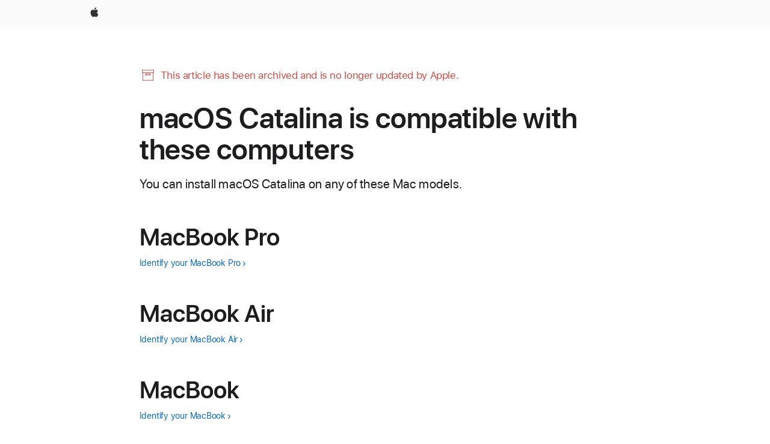

--- FILE ---
content_type: text/html;charset=utf-8
request_url: https://support.apple.com/en-is/102765
body_size: 8769
content:

    <!DOCTYPE html>
    <html lang="en" prefix="og: http://ogp.me/ns#" dir="ltr">


    
        <head>
            <meta http-equiv="expires" content="0">
            <meta name="viewport" content="width=device-width, initial-scale=1, viewport-fit=cover" />
            <meta http-equiv="X-UA-Compatible" content="IE=edge">
            <meta http-equiv="content-type" content="text/html; charset=UTF-8">
            <link rel="dns-prefetch" href="https://www.apple.com/" />
            <link rel="preconnect" href="https://www.apple.com/" crossorigin />
            
            <title lang="en">macOS Catalina is compatible with these computers - Apple Support (IS)</title>

            
                
                    <meta name="description" content="You can install macOS Catalina on any of these Mac models." />
                
            

            
                <link rel="canonical" href="https://support.apple.com/en-is/102765" />
            

            
            
            <meta property="og:url" content="https://support.apple.com/en-is/102765" />
            <meta property="og:title" content="macOS Catalina is compatible with these computers - Apple Support (IS)" />
            <meta property="og:description" content="You can install macOS Catalina on any of these Mac models." />
            <meta property="og:site_name" content="Apple Support" />
            <meta property="og:locale" content="en_IS" />
            <meta property="og:type" content="article" />

            
                <!-- "follow" is the bot's default action, so does not need to be explicitly specified.  -->
                 <meta name="robots" content="noindex" />
            
            <link rel="apple-touch-icon" href="/favicon.ico">
            <link rel="icon" type="image/png" href="/favicon.ico">
            
            
            
                
                    <link rel="alternate" hreflang="en-ie" href="https://support.apple.com/en-ie/102765">
                
                    <link rel="alternate" hreflang="ar-kw" href="https://support.apple.com/ar-kw/102765">
                
                    <link rel="alternate" hreflang="en-il" href="https://support.apple.com/en-il/102765">
                
                    <link rel="alternate" hreflang="en-in" href="https://support.apple.com/en-in/102765">
                
                    <link rel="alternate" hreflang="en-ae" href="https://support.apple.com/en-ae/102765">
                
                    <link rel="alternate" hreflang="en-za" href="https://support.apple.com/en-za/102765">
                
                    <link rel="alternate" hreflang="no-no" href="https://support.apple.com/no-no/102765">
                
                    <link rel="alternate" hreflang="en-al" href="https://support.apple.com/en-al/102765">
                
                    <link rel="alternate" hreflang="en-is" href="https://support.apple.com/en-is/102765">
                
                    <link rel="alternate" hreflang="el-gr" href="https://support.apple.com/el-gr/102765">
                
                    <link rel="alternate" hreflang="en-am" href="https://support.apple.com/en-am/102765">
                
                    <link rel="alternate" hreflang="nl-nl" href="https://support.apple.com/nl-nl/102765">
                
                    <link rel="alternate" hreflang="en-au" href="https://support.apple.com/en-au/102765">
                
                    <link rel="alternate" hreflang="he-il" href="https://support.apple.com/he-il/102765">
                
                    <link rel="alternate" hreflang="en-az" href="https://support.apple.com/en-az/102765">
                
                    <link rel="alternate" hreflang="hu-hu" href="https://support.apple.com/hu-hu/102765">
                
                    <link rel="alternate" hreflang="en-jo" href="https://support.apple.com/en-jo/102765">
                
                    <link rel="alternate" hreflang="en-bh" href="https://support.apple.com/en-bh/102765">
                
                    <link rel="alternate" hreflang="es-cl" href="https://support.apple.com/es-cl/102765">
                
                    <link rel="alternate" hreflang="fr-sn" href="https://support.apple.com/fr-sn/102765">
                
                    <link rel="alternate" hreflang="fr-ca" href="https://support.apple.com/fr-ca/102765">
                
                    <link rel="alternate" hreflang="es-co" href="https://support.apple.com/es-co/102765">
                
                    <link rel="alternate" hreflang="en-bn" href="https://support.apple.com/en-bn/102765">
                
                    <link rel="alternate" hreflang="pl-pl" href="https://support.apple.com/pl-pl/102765">
                
                    <link rel="alternate" hreflang="pt-pt" href="https://support.apple.com/pt-pt/102765">
                
                    <link rel="alternate" hreflang="en-sa" href="https://support.apple.com/en-sa/102765">
                
                    <link rel="alternate" hreflang="ar-eg" href="https://support.apple.com/ar-eg/102765">
                
                    <link rel="alternate" hreflang="fr-be" href="https://support.apple.com/fr-be/102765">
                
                    <link rel="alternate" hreflang="en-bw" href="https://support.apple.com/en-bw/102765">
                
                    <link rel="alternate" hreflang="en-sg" href="https://support.apple.com/en-sg/102765">
                
                    <link rel="alternate" hreflang="en-by" href="https://support.apple.com/en-by/102765">
                
                    <link rel="alternate" hreflang="en-ke" href="https://support.apple.com/en-ke/102765">
                
                    <link rel="alternate" hreflang="en-ge" href="https://support.apple.com/en-ge/102765">
                
                    <link rel="alternate" hreflang="en-om" href="https://support.apple.com/en-om/102765">
                
                    <link rel="alternate" hreflang="hr-hr" href="https://support.apple.com/hr-hr/102765">
                
                    <link rel="alternate" hreflang="zh-mo" href="https://support.apple.com/zh-mo/102765">
                
                    <link rel="alternate" hreflang="de-at" href="https://support.apple.com/de-at/102765">
                
                    <link rel="alternate" hreflang="en-gu" href="https://support.apple.com/en-gu/102765">
                
                    <link rel="alternate" hreflang="en-gw" href="https://support.apple.com/en-gw/102765">
                
                    <link rel="alternate" hreflang="fr-gn" href="https://support.apple.com/fr-gn/102765">
                
                    <link rel="alternate" hreflang="fr-gq" href="https://support.apple.com/fr-gq/102765">
                
                    <link rel="alternate" hreflang="cs-cz" href="https://support.apple.com/cs-cz/102765">
                
                    <link rel="alternate" hreflang="en-ph" href="https://support.apple.com/en-ph/102765">
                
                    <link rel="alternate" hreflang="ro-md" href="https://support.apple.com/ro-md/102765">
                
                    <link rel="alternate" hreflang="zh-tw" href="https://support.apple.com/zh-tw/102765">
                
                    <link rel="alternate" hreflang="en-hk" href="https://support.apple.com/en-hk/102765">
                
                    <link rel="alternate" hreflang="ko-kr" href="https://support.apple.com/ko-kr/102765">
                
                    <link rel="alternate" hreflang="sk-sk" href="https://support.apple.com/sk-sk/102765">
                
                    <link rel="alternate" hreflang="ar-om" href="https://support.apple.com/ar-om/102765">
                
                    <link rel="alternate" hreflang="ru-ru" href="https://support.apple.com/ru-ru/102765">
                
                    <link rel="alternate" hreflang="en-qa" href="https://support.apple.com/en-qa/102765">
                
                    <link rel="alternate" hreflang="sv-se" href="https://support.apple.com/sv-se/102765">
                
                    <link rel="alternate" hreflang="da-dk" href="https://support.apple.com/da-dk/102765">
                
                    <link rel="alternate" hreflang="uk-ua" href="https://support.apple.com/uk-ua/102765">
                
                    <link rel="alternate" hreflang="en-mk" href="https://support.apple.com/en-mk/102765">
                
                    <link rel="alternate" hreflang="en-us" href="https://support.apple.com/en-us/102765">
                
                    <link rel="alternate" hreflang="en-mn" href="https://support.apple.com/en-mn/102765">
                
                    <link rel="alternate" hreflang="en-eg" href="https://support.apple.com/en-eg/102765">
                
                    <link rel="alternate" hreflang="en-mo" href="https://support.apple.com/en-mo/102765">
                
                    <link rel="alternate" hreflang="en-uz" href="https://support.apple.com/en-uz/102765">
                
                    <link rel="alternate" hreflang="fr-ne" href="https://support.apple.com/fr-ne/102765">
                
                    <link rel="alternate" hreflang="en-mt" href="https://support.apple.com/en-mt/102765">
                
                    <link rel="alternate" hreflang="nl-be" href="https://support.apple.com/nl-be/102765">
                
                    <link rel="alternate" hreflang="zh-cn" href="https://support.apple.com/zh-cn/102765">
                
                    <link rel="alternate" hreflang="en-mz" href="https://support.apple.com/en-mz/102765">
                
                    <link rel="alternate" hreflang="en-my" href="https://support.apple.com/en-my/102765">
                
                    <link rel="alternate" hreflang="fr-ml" href="https://support.apple.com/fr-ml/102765">
                
                    <link rel="alternate" hreflang="fr-mu" href="https://support.apple.com/fr-mu/102765">
                
                    <link rel="alternate" hreflang="en-ng" href="https://support.apple.com/en-ng/102765">
                
                    <link rel="alternate" hreflang="el-cy" href="https://support.apple.com/el-cy/102765">
                
                    <link rel="alternate" hreflang="en-vn" href="https://support.apple.com/en-vn/102765">
                
                    <link rel="alternate" hreflang="de-ch" href="https://support.apple.com/de-ch/102765">
                
                    <link rel="alternate" hreflang="ja-jp" href="https://support.apple.com/ja-jp/102765">
                
                    <link rel="alternate" hreflang="ar-qa" href="https://support.apple.com/ar-qa/102765">
                
                    <link rel="alternate" hreflang="en-nz" href="https://support.apple.com/en-nz/102765">
                
                    <link rel="alternate" hreflang="ro-ro" href="https://support.apple.com/ro-ro/102765">
                
                    <link rel="alternate" hreflang="tr-tr" href="https://support.apple.com/tr-tr/102765">
                
                    <link rel="alternate" hreflang="fr-fr" href="https://support.apple.com/fr-fr/102765">
                
                    <link rel="alternate" hreflang="vi-vn" href="https://support.apple.com/vi-vn/102765">
                
                    <link rel="alternate" hreflang="en-gb" href="https://support.apple.com/en-gb/102765">
                
                    <link rel="alternate" hreflang="fi-fi" href="https://support.apple.com/fi-fi/102765">
                
                    <link rel="alternate" hreflang="en-kg" href="https://support.apple.com/en-kg/102765">
                
                    <link rel="alternate" hreflang="en-ca" href="https://support.apple.com/en-ca/102765">
                
                    <link rel="alternate" hreflang="fr-tn" href="https://support.apple.com/fr-tn/102765">
                
                    <link rel="alternate" hreflang="ar-ae" href="https://support.apple.com/ar-ae/102765">
                
                    <link rel="alternate" hreflang="en-kw" href="https://support.apple.com/en-kw/102765">
                
                    <link rel="alternate" hreflang="en-kz" href="https://support.apple.com/en-kz/102765">
                
                    <link rel="alternate" hreflang="fr-cf" href="https://support.apple.com/fr-cf/102765">
                
                    <link rel="alternate" hreflang="fr-ci" href="https://support.apple.com/fr-ci/102765">
                
                    <link rel="alternate" hreflang="fr-ch" href="https://support.apple.com/fr-ch/102765">
                
                    <link rel="alternate" hreflang="es-us" href="https://support.apple.com/es-us/102765">
                
                    <link rel="alternate" hreflang="fr-cm" href="https://support.apple.com/fr-cm/102765">
                
                    <link rel="alternate" hreflang="en-lb" href="https://support.apple.com/en-lb/102765">
                
                    <link rel="alternate" hreflang="en-tj" href="https://support.apple.com/en-tj/102765">
                
                    <link rel="alternate" hreflang="en-tm" href="https://support.apple.com/en-tm/102765">
                
                    <link rel="alternate" hreflang="ar-sa" href="https://support.apple.com/ar-sa/102765">
                
                    <link rel="alternate" hreflang="de-de" href="https://support.apple.com/de-de/102765">
                
                    <link rel="alternate" hreflang="en-lk" href="https://support.apple.com/en-lk/102765">
                
                    <link rel="alternate" hreflang="fr-ma" href="https://support.apple.com/fr-ma/102765">
                
                    <link rel="alternate" hreflang="zh-hk" href="https://support.apple.com/zh-hk/102765">
                
                    <link rel="alternate" hreflang="de-li" href="https://support.apple.com/de-li/102765">
                
                    <link rel="alternate" hreflang="pt-br" href="https://support.apple.com/pt-br/102765">
                
                    <link rel="alternate" hreflang="ar-bh" href="https://support.apple.com/ar-bh/102765">
                
                    <link rel="alternate" hreflang="es-es" href="https://support.apple.com/es-es/102765">
                
                    <link rel="alternate" hreflang="ar-jo" href="https://support.apple.com/ar-jo/102765">
                
                    <link rel="alternate" hreflang="fr-mg" href="https://support.apple.com/fr-mg/102765">
                
                    <link rel="alternate" hreflang="es-mx" href="https://support.apple.com/es-mx/102765">
                
                    <link rel="alternate" hreflang="it-it" href="https://support.apple.com/it-it/102765">
                
                    <link rel="alternate" hreflang="en-ug" href="https://support.apple.com/en-ug/102765">
                
                    <link rel="alternate" hreflang="id-id" href="https://support.apple.com/id-id/102765">
                
                    <link rel="alternate" hreflang="de-lu" href="https://support.apple.com/de-lu/102765">
                
                    <link rel="alternate" hreflang="en-md" href="https://support.apple.com/en-md/102765">
                
                    <link rel="alternate" hreflang="fr-lu" href="https://support.apple.com/fr-lu/102765">
                
                    <link rel="alternate" hreflang="en-me" href="https://support.apple.com/en-me/102765">
                
                    <link rel="alternate" hreflang="th-th" href="https://support.apple.com/th-th/102765">
                
            

		    
                <style>
                    .viewport-content{margin-left:auto;margin-right:auto;width:980px}.viewport-content{margin-left:auto;margin-right:auto;width:692px}.viewport-content{margin-left:auto;margin-right:auto;width:87.5%}.viewport-content{margin-left:auto;margin-right:auto;width:980px}.viewport-content{margin-left:auto;margin-right:auto;width:692px}.viewport-content{margin-left:auto;margin-right:auto;width:87.5%}.subheader{font-size:21px;line-height:1.381;font-weight:400;letter-spacing:.011em;font-family:SF Pro Display,SF Pro Icons,Helvetica Neue,Helvetica,Arial,sans-serif}.subheader{font-size:19px;line-height:1.4211;font-weight:400;letter-spacing:.012em;font-family:SF Pro Display,SF Pro Icons,Helvetica Neue,Helvetica,Arial,sans-serif}.globalnav-placeholder{height:44px}.globalnav-placeholder{height:48px}.globalnav-curtain{background:rgba(232,232,237,.4);-webkit-backdrop-filter:blur(20px);backdrop-filter:blur(20px);visibility:hidden;position:fixed;opacity:0;top:0;right:0;bottom:0;left:0;width:100%;height:100%;z-index:9998;transition:opacity .32s cubic-bezier(.4,0,.6,1) 80ms,visibility .32s step-end 80ms}.globalheader-light .globalnav-curtain{background:rgba(232,232,237,.4)}.globalnav-link-text-container{display:flex}.globalnav-link svg{transform:translateZ(0)}.globalnav-submenu-trigger-item{list-style:none}.globalnav-bag-badge{--globalnav-badge-background:rgb(0, 0, 0);--globalnav-badge-text-color:rgb(255, 255, 255);top:auto;bottom:11px;display:inline-block;position:absolute;z-index:1;width:1.3em;height:1.3em;box-sizing:border-box;float:none;color:var(--globalnav-badge-text-color);font-size:10px;letter-spacing:-.008em;line-height:1.3;text-align:center;pointer-events:none}.globalnav-bag-badge{bottom:13px}.globalnav-bag-badge-separator{background:var(--globalnav-badge-background);width:1em;height:100%;position:absolute;top:0;transform:scaleX(0);transition:transform .3s cubic-bezier(.25,.1,.3,1)}.globalnav-bag-badge-number{display:block;position:relative;z-index:2;font-family:SF Pro Text,SF Pro Icons,Helvetica Neue,Helvetica,Arial,sans-serif;letter-spacing:inherit;transition:transform .3s cubic-bezier(.25,.1,.3,1)}.globalnav-bag-badge-unit{opacity:0;display:inline-block;position:absolute;top:0;z-index:2;font-family:SF Pro Text,SF Pro Icons,Helvetica Neue,Helvetica,Arial,sans-serif;font-feature-settings:"case";transition:opacity .1s cubic-bezier(.25,.1,.3,1)}.globalnav-bag-wrapper{position:relative}.globalnav-image-compact,.globalnav-link-bag svg{pointer-events:none}.viewport-content{margin-inline-start:auto;margin-inline-end:auto;width:980px}.viewport-content{margin-inline-start:auto;margin-inline-end:auto;width:692px}.viewport-content{margin-inline-start:auto;margin-inline-end:auto;width:87.5%}
                </style>
                <link rel="preload" as="style" href="/clientside/build/app-ac.css" onload="this.onload=null;this.rel='stylesheet'">
                <link rel="stylesheet" href="/clientside/build/tabnav.css" type="text/css" />
                <noscript>
                    <link rel="stylesheet" href="/clientside/build/app-ac.css" type="text/css" />
                </noscript>
    	    
            <link rel="preload" as="style" href="/clientside/build/gb_ltr_rtl_common.css"
                onload="this.onload=null;this.rel='stylesheet'">
            <noscript>
                <link rel="stylesheet" href="/clientside/build/gb_ltr_rtl_common.css" type="text/css" />
            </noscript>

        
    <link rel="preload" as="style"
        href="//www.apple.com/wss/fonts?families=SF+Pro,v1:200,300,400,500,600|SF+Pro+Icons,v1"
        onload="this.onload=null;this.rel='stylesheet'">
    <noscript>
        <link rel="stylesheet" href="//www.apple.com/wss/fonts?families=SF+Pro,v1:200,300,400,500,600|SF+Pro+Icons,v1" type="text/css" />
    </noscript>


            <script>
                var data = {
                        showHelpFulfeedBack: true,
                        isPreview : false,
                        showPricingTool: false,
                        podCookie: "is~en",
                        dtmPageName: "acs.pageload",
                        locale: "en_US",
                        id: "102765",
                        contentType: "RC",
                        domain: "support.apple.com",
                        isNeighborJsEnabled: true,
                        showPricingServiceTypeDropdown: false,
                        showPricingProductDropdown:true,
                        showPricingModelDropdown:false,
                        urlLocale: "en-is",
                        pricingProductId:"",
                        pricingServiceItemId:"",
                        supportCategory: "",
                        showRecommendation : true,
                        configApiURL : "https://support.apple.com/ols/api/config",
                        isSecureEnv : false,
                        contentDropdownSelectedOption: "",
                        isOberonContent: false,
                        enableAskAppleChat: false,
                        akamaiEdgeScapeURL: "https://support.apple.com/edge-sight",
                        useragentMapping: '{"iPhone":"TAG_1737644162638","Apple Watch":"TAG_1737643896544","PC":"TAG_1737644311532","iPad":"TAG_1737644106898","iPod":"TAG_1737644228957","Apple TV":"TAG_1737643830588","Mac":"TAG_1737644273189","Android":"TAG_1737643675337","HomePod":"TAG_1737644014443","Vision Pro":"TAG_1737644346859"}'
                    }
                //for launch - video tracking
                
                    window.appState = JSON.stringify(data);
                

            </script>

            

            <!-- Below CSS is to disable videos click and hide play button on page load -->
            <style>
                .videoComponentContainer > a.videoComponent{
                    pointer-events: none;
                }
                .videoComponentContainer > a.videoComponent .thumbnail-button{
                    display: none;
                }
            </style>
            <script>
 
    var _applemd = {
        page: {
            
            site_section: "kb",
            
            content_type: "RC",
            info_type: "reference,CS - Information types",
            topics: "",
            in_house: "",
            locale: "en-is",
            
            friendly_content: {
                title: `macOS Catalina is compatible with these computers`,
                publish_date: "06052025",
                
                    content_id: "102765",
                    status: "archived",
                    version: "3.0.0.0"
                
            },
            
             testandtarget:{
                throttle:"0.0" 
            },
            
            
        },
         
            product: {
                list: ["acs::kb::productcategory::CS - Device::Mac::iMac::iMac (Retina 4K, 21.5&quot;, 2017)","acs::kb::productcategory::CS - Device::Mac::MacBook Pro::MacBook Pro (Retina, 15&quot;, Early 2013)","acs::kb::productcategory::CS - Device::Mac::MacBook Pro::MacBook Pro (15&quot;, 2019)","acs::kb::productcategory::CS - Device::Mac::iMac::iMac (21.5-inch, Late 2013)","acs::kb::productcategory::CS - Device::Mac::MacBook Air::MacBook Air (M1, 2020)","acs::kb::productcategory::CS - Device::Mac::MacBook Pro::MacBook Pro (13&quot;, 2019, Two Thunderbolt 3 ports)","acs::kb::productcategory::CS - Device::Mac::MacBook Air::MacBook Air (11&quot;, Early 2014)","acs::kb::productcategory::CS - Device::Mac::MacBook Pro::MacBook Pro (13&quot;, 2016, Two Thunderbolt 3 Ports)","acs::kb::productcategory::CS - Device::Mac::MacBook Pro::MacBook Pro (13&quot;, 2019, Four Thunderbolt 3 ports)","acs::kb::productcategory::CS - Device::Mac::MacBook Pro::MacBook Pro (Retina, 13-inch, Early 2013)","acs::kb::productcategory::CS - Device::Mac::MacBook::MacBook (Retina, 12-inch, Early 2015)","acs::kb::productcategory::CS - Device::Mac::MacBook Air::MacBook Air (13-inch, Early 2015)","acs::kb::productcategory::CS - Device::Mac::iMac Pro","acs::kb::productcategory::CS - Device::Mac::MacBook Air::MacBook Air (11-inch, Mid 2013)","acs::kb::productcategory::CS - Device::Mac::MacBook Pro::MacBook Pro (Retina, 13&quot;, Early 2015)","acs::kb::productcategory::CS - Device::Mac::MacBook Air::MacBook Air (13-inch, 2017)","acs::kb::productcategory::CS - Device::Mac::MacBook Air::MacBook Air (Retina, 13&quot;, 2020)","acs::kb::productcategory::CS - Device::Mac::MacBook Pro::MacBook Pro (Retina, 13-inch, Mid 2014)","acs::kb::productcategory::CS - Device::Mac::iMac::iMac (21.5-inch, Mid 2014)","acs::kb::productcategory::CS - Device::Mac::Mac Pro::Mac Pro (2019)","acs::kb::productcategory::CS - Device::Mac::Mac mini::Mac mini (Late 2014)","acs::kb::productcategory::CS - Device::Mac::Mac Pro::Mac Pro (Late 2013)","acs::kb::productcategory::CS - Device::Mac::iMac::iMac (Retina 5K, 27-inch, 2020)","acs::kb::productcategory::CS - Device::Mac::iMac::iMac (Retina 5K, 27&quot;, 2017)","acs::kb::productcategory::CS - Device::Mac::MacBook Pro::MacBook Pro (13&quot;, 2017, Two Thunderbolt 3 Ports)","acs::kb::productcategory::CS - Device::Mac::MacBook::MacBook (Retina, 12-inch, Early 2016)","acs::kb::productcategory::CS - Device::Mac::MacBook Pro::MacBook Pro (13&quot;, 2017, Four Thunderbolt 3 Ports)","acs::kb::productcategory::CS - Device::Mac::iMac::iMac (27-inch, Late 2013)","acs::kb::productcategory::CS - Device::Mac::iMac::iMac (Retina 5K, 27-inch, Late 2015)","acs::kb::productcategory::CS - Device::Mac::Mac mini::Mac mini (2018)","acs::kb::productcategory::CS - Device::Mac::MacBook Pro::MacBook Pro (Retina, 15-inch, Late 2013)","acs::kb::productcategory::CS - Device::Mac::MacBook Pro::MacBook Pro (Retina, 15-inch, Mid 2014)","acs::kb::productcategory::CS - Device::Mac::MacBook Pro::MacBook Pro (13&quot;, 2018, Four Thunderbolt 3 Ports)","acs::kb::productcategory::CS - Device::Mac::MacBook Pro::MacBook Pro (15-inch, 2016)","acs::kb::productcategory::CS - Device::Mac::MacBook Pro::MacBook Pro (13&quot;, 2020, Four Thunderbolt 3 ports)","acs::kb::productcategory::CS - Device::Mac::iMac::iMac (Retina 4K, 21.5&quot;, 2019)","acs::kb::productcategory::CS - Device::Mac::MacBook Pro::MacBook Pro (15&quot;, 2017)","acs::kb::productcategory::CS - Device::Mac::iMac::iMac (21.5-inch, Late 2015)","acs::kb::productcategory::CS - Device::Mac::MacBook Pro::MacBook Pro (Retina, 13-inch, Late 2013)","acs::kb::productcategory::CS - Device::Mac::MacBook Air::MacBook Air (Retina, 13&quot;, 2018)","acs::kb::productcategory::CS - Device::Mac::iMac::iMac (Retina 5K, 27-inch, Mid 2015)","acs::kb::productcategory::CS - Device::Mac::MacBook Air::MacBook Air (13&quot;, Early 2014)","acs::kb::productcategory::CS - Device::Mac::iMac::iMac (Retina 5K, 27-inch, Late 2014)","acs::kb::productcategory::CS - Device::Mac::MacBook Air","acs::kb::productcategory::CS - Device::Mac::iMac Pro::iMac Pro (2017)","acs::kb::productcategory::CS - Device::Mac::MacBook Pro::MacBook Pro (13&quot;, 2020, Two Thunderbolt 3 ports)","acs::kb::productcategory::CS - Device::Mac::MacBook Air::MacBook Air (11&quot;, Early 2015)","acs::kb::productcategory::CS - Device::Mac::MacBook Pro::MacBook Pro (13&quot;, 2016, Four Thunderbolt 3 Ports)","acs::kb::productcategory::CS - Device::Mac::iMac::iMac (Retina 4K, 21.5-inch, Late 2015)","acs::kb::productcategory::CS - Device::Mac::Mac mini::Mac mini (Late 2012)","acs::kb::productcategory::CS - Device::Mac::MacBook Pro::MacBook Pro (15&quot;, 2018)","acs::kb::productcategory::CS - Device::Mac::iMac::iMac (Retina 5K, 27&quot;, 2019)","acs::kb::productcategory::CS - Device::Mac::MacBook Air::MacBook Air (13-inch, Mid 2013)","acs::kb::productcategory::CS - Device::Mac::MacBook::MacBook (Retina, 12-inch, 2017)","acs::kb::productcategory::CS - Device::Mac::MacBook Air::MacBook Air (Retina, 13&quot;, 2019)","acs::kb::productcategory::CS - Device::Mac::MacBook Pro::MacBook Pro (Retina, 15&quot;, Mid 2015)","acs::kb::productcategory::CS - Device::Mac::Mac Pro","acs::kb::productcategory::CS - Device::Mac::MacBook Pro::MacBook Pro (16&quot;, 2019)","acs::kb::productcategory::CS - Device::Mac::MacBook Pro::MacBook Pro (13&quot;, M1, 2020)",]
            }
        
    };
    const isMobilePlayer = /iPhone|iPod|Android/i.test(navigator.userAgent);
    

</script>

            
                <script src="/clientside/build/nn.js" type="text/javascript" charset="utf-8"></script>
<script>
    
     var neighborInitData = {
        appDataSchemaVersion: '2.0.0',
        webVitalDataThrottlingPercentage: 100,
        reportThrottledWebVitalDataTypes: ['system:dom-content-loaded', 'system:load', 'system:unfocus', 'system:focus', 'system:unload', 'system:page-hide', 'system:visibility-change-visible', 'system:visibility-change-hidden', 'system:event', 'app:load', 'app:unload', 'app:event'],
        trackMarcomSearch: true,
        trackSurvey: true,
        
        endpoint: 'https://supportmetrics.apple.com/content/services/stats'
    }
</script>

            

             

            <noscript>
                 <style>
                .videoComponentContainer > a.videoComponent{
                    pointer-events: unset;
                }
                .videoComponentContainer > a.videoComponent .thumbnail-button{
                    display: unset;
                }
            </style>
            </noscript>


    



</head>

    

    <body class="ac-gn-current-support no-js ">
        


        





         <link
  rel="stylesheet"
  type="text/css"
  href="https://www.apple.com/api-www/global-elements/global-header/v1/assets/globalheader.css"
/>
<div id="globalheader" class="globalnav-scrim globalheader-light">
  <nav
    id="globalnav"
    lang="en_IS"
    dir="ltr"
    aria-label="Global"
    data-analytics-element-engagement-start="globalnav:onFlyoutOpen"
    data-analytics-element-engagement-end="globalnav:onFlyoutClose"
    data-store-api="https://www.apple.com/[storefront]/shop/bag/status"
    data-analytics-activitymap-region-id="global nav"
    data-analytics-region="global nav"
    class="globalnav no-js"
  >
    <div class="globalnav-content">
      <ul
        id="globalnav-list"
        class="globalnav-list"
        aria-labelledby="globalnav-menutrigger-button"
      >
        <li
          data-analytics-element-engagement="globalnav hover - apple"
          class="globalnav-item globalnav-item-apple"
        >
          <a
            href="https://www.apple.com/"
            data-globalnav-item-name="apple"
            data-analytics-title="apple home"
            aria-label="Apple"
            class="globalnav-link globalnav-link-apple"
          >
            <span class="globalnav-image-regular globalnav-link-image">
              <svg
                height="44"
                viewBox="0 0 14 44"
                width="14"
                xmlns="http://www.w3.org/2000/svg"
              >
                <path
                  d="m13.0729 17.6825a3.61 3.61 0 0 0 -1.7248 3.0365 3.5132 3.5132 0 0 0 2.1379 3.2223 8.394 8.394 0 0 1 -1.0948 2.2618c-.6816.9812-1.3943 1.9623-2.4787 1.9623s-1.3633-.63-2.613-.63c-1.2187 0-1.6525.6507-2.644.6507s-1.6834-.9089-2.4787-2.0243a9.7842 9.7842 0 0 1 -1.6628-5.2776c0-3.0984 2.014-4.7405 3.9969-4.7405 1.0535 0 1.9314.6919 2.5924.6919.63 0 1.6112-.7333 2.8092-.7333a3.7579 3.7579 0 0 1 3.1604 1.5802zm-3.7284-2.8918a3.5615 3.5615 0 0 0 .8469-2.22 1.5353 1.5353 0 0 0 -.031-.32 3.5686 3.5686 0 0 0 -2.3445 1.2084 3.4629 3.4629 0 0 0 -.8779 2.1585 1.419 1.419 0 0 0 .031.2892 1.19 1.19 0 0 0 .2169.0207 3.0935 3.0935 0 0 0 2.1586-1.1368z"
                ></path>
              </svg>
            </span>
            <span class="globalnav-image-compact globalnav-link-image">
              <svg
                height="48"
                viewBox="0 0 17 48"
                width="17"
                xmlns="http://www.w3.org/2000/svg"
              >
                <path
                  d="m15.5752 19.0792a4.2055 4.2055 0 0 0 -2.01 3.5376 4.0931 4.0931 0 0 0 2.4908 3.7542 9.7779 9.7779 0 0 1 -1.2755 2.6351c-.7941 1.1431-1.6244 2.2862-2.8878 2.2862s-1.5883-.734-3.0443-.734c-1.42 0-1.9252.7581-3.08.7581s-1.9611-1.0589-2.8876-2.3584a11.3987 11.3987 0 0 1 -1.9373-6.1487c0-3.61 2.3464-5.523 4.6566-5.523 1.2274 0 2.25.8062 3.02.8062.734 0 1.8771-.8543 3.2729-.8543a4.3778 4.3778 0 0 1 3.6822 1.841zm-6.8586-2.0456a1.3865 1.3865 0 0 1 -.2527-.024 1.6557 1.6557 0 0 1 -.0361-.337 4.0341 4.0341 0 0 1 1.0228-2.5148 4.1571 4.1571 0 0 1 2.7314-1.4078 1.7815 1.7815 0 0 1 .0361.373 4.1487 4.1487 0 0 1 -.9867 2.587 3.6039 3.6039 0 0 1 -2.5148 1.3236z"
                ></path>
              </svg>
            </span>
            <span class="globalnav-link-text">
              Apple
            </span>
          </a>
        </li>
      </ul>
    </div>
  </nav>
  <div id="globalnav-curtain" class="globalnav-curtain"></div>
  <div id="globalnav-placeholder" class="globalnav-placeholder"></div>
</div> 




        
        
        

        <div  id="app">
                <div class="main section viewport-content" role="main" id="content">
                        
                        
                            <div id="sections" class=>
                                
                                    <div class="archived">
                                        This article has been archived and is no longer updated by Apple.
                                    </div>
                                

                                
                                
                                    
                                        <h1 class="gb-header">macOS Catalina is compatible with these computers</h1>
                                    
                                
                                    
                                        <p class="subheader gb-subheader">You can install macOS Catalina on any of these Mac models.</p>
                                    
                                
                                    
                                        <h2 class="gb-header">MacBook Pro</h2>
                                    
                                
                                    
                                        <div class="note gb-note"><p class="gb-paragraph"><a href="/en-is/108052" class="gb-anchor" link-type="ICON">Identify your MacBook Pro</a></p></div>
                                    
                                
                                    
                                        <div class="gb-group group-column-layout column-2-layout"><ul class="list gb-list"><li class="gb-list_item"><p class="gb-paragraph">MacBook Pro (13-inch, 2020, Two Thunderbolt 3 ports)</p></li><li class="gb-list_item"><p class="gb-paragraph">MacBook Pro (13-inch, 2020, Four Thunderbolt 3 ports)</p></li><li class="gb-list_item"><p class="gb-paragraph">MacBook Pro (16-inch, 2019)</p></li><li class="gb-list_item"><p class="gb-paragraph">MacBook Pro (13-inch, 2019, Two Thunderbolt 3 ports)</p></li><li class="gb-list_item"><p class="gb-paragraph">MacBook Pro (15-inch, 2019)</p></li><li class="gb-list_item"><p class="gb-paragraph">MacBook Pro (13-inch, 2019, Four Thunderbolt 3 ports)</p></li><li class="gb-list_item"><p class="gb-paragraph">MacBook Pro (15-inch, 2018)</p></li><li class="gb-list_item"><p class="gb-paragraph">MacBook Pro (13-inch, 2018, Four Thunderbolt 3 ports)</p></li><li class="gb-list_item"><p class="gb-paragraph">MacBook Pro (15-inch, 2017)</p></li><li class="gb-list_item"><p class="gb-paragraph">MacBook Pro (13-inch, 2017, Four Thunderbolt 3 ports)</p></li><li class="gb-list_item"><p class="gb-paragraph">MacBook Pro (13-inch, 2017, Two Thunderbolt 3 ports)</p></li><li class="gb-list_item"><p class="gb-paragraph">MacBook Pro (15-inch, 2016)</p></li></ul><ul class="list gb-list"><li class="gb-list_item"><p class="gb-paragraph">MacBook Pro (13-inch, 2016, Four Thunderbolt 3 ports)</p></li><li class="gb-list_item"><p class="gb-paragraph">MacBook Pro (13-inch, 2016, Two Thunderbolt 3 ports)</p></li><li class="gb-list_item"><p class="gb-paragraph">MacBook Pro (Retina, 15-inch, Mid 2015)</p></li><li class="gb-list_item"><p class="gb-paragraph">MacBook Pro (Retina, 15-inch, Mid 2015)</p></li><li class="gb-list_item"><p class="gb-paragraph">MacBook Pro (Retina, 13-inch, Early 2015)</p></li><li class="gb-list_item"><p class="gb-paragraph">MacBook Pro (Retina, 15-inch, Mid 2014)</p></li><li class="gb-list_item"><p class="gb-paragraph">MacBook Pro (Retina, 13-inch, Mid 2014)</p></li><li class="gb-list_item"><p class="gb-paragraph">MacBook Pro (Retina, 15-inch, Late 2013)</p></li><li class="gb-list_item"><p class="gb-paragraph">MacBook Pro (Retina, 15-inch, Early 2013)</p></li><li class="gb-list_item"><p class="gb-paragraph">MacBook Pro (Retina, 13-inch, Late 2013)</p></li><li class="gb-list_item"><p class="gb-paragraph">MacBook Pro (Retina, 13-inch, Early 2013)</p></li><li class="gb-list_item"><p class="gb-paragraph">MacBook Pro (Retina, 15-inch, Mid 2012)</p></li><li class="gb-list_item"><p class="gb-paragraph">MacBook Pro (15-inch, Mid 2012)</p></li><li class="gb-list_item"><p class="gb-paragraph">MacBook Pro (Retina, 13-inch, Late 2012)</p></li><li class="gb-list_item"><p class="gb-paragraph">MacBook Pro (13-inch, Mid 2012)</p></li></ul></div>
                                    
                                
                                    
                                        <h2 class="gb-header">MacBook Air</h2>
                                    
                                
                                    
                                        <div class="note gb-note"><p class="gb-paragraph"><a href="/en-is/102869" class="gb-anchor" link-type="ICON">Identify your MacBook Air</a></p></div>
                                    
                                
                                    
                                        <div class="gb-group group-column-layout column-2-layout"><ul class="list gb-list"><li class="gb-list_item"><p class="gb-paragraph">MacBook Air (Retina, 13-inch, 2020)</p></li><li class="gb-list_item"><p class="gb-paragraph">MacBook Air (Retina, 13-inch, 2019)</p></li><li class="gb-list_item"><p class="gb-paragraph">MacBook Air (Retina, 13-inch, 2018)</p></li><li class="gb-list_item"><p class="gb-paragraph">MacBook Air (13-inch, 2017)</p></li><li class="gb-list_item"><p class="gb-paragraph">MacBook Air (13-inch, Early 2015)</p></li><li class="gb-list_item"><p class="gb-paragraph">MacBook Air (11-inch, Early 2015)</p></li></ul><ul class="list gb-list"><li class="gb-list_item"><p class="gb-paragraph">MacBook Air (13-inch, Early 2014)</p></li><li class="gb-list_item"><p class="gb-paragraph">MacBook Air (11-inch, Early 2014)</p></li><li class="gb-list_item"><p class="gb-paragraph">MacBook Air (13-inch, Mid 2013)</p></li><li class="gb-list_item"><p class="gb-paragraph">MacBook Air (11-inch, Mid 2013)</p></li><li class="gb-list_item"><p class="gb-paragraph">MacBook Air (13-inch, Mid 2012)</p></li><li class="gb-list_item"><p class="gb-paragraph">MacBook Air (11-inch, Mid 2012)</p></li></ul></div>
                                    
                                
                                    
                                        <h2 class="gb-header">MacBook</h2>
                                    
                                
                                    
                                        <div class="note gb-note"><p class="gb-paragraph"><a href="/en-is/103257" class="gb-anchor" link-type="ICON">Identify your MacBook</a></p></div>
                                    
                                
                                    
                                        <div class="gb-group group-column-layout column-2-layout"><ul class="list gb-list"><li class="gb-list_item"><p class="gb-paragraph">MacBook (Retina, 12-inch, 2017)</p></li><li class="gb-list_item"><p class="gb-paragraph">MacBook (Retina, 12-inch, Early 2016)</p></li></ul><ul class="list gb-list"><li class="gb-list_item"><p class="gb-paragraph">MacBook (Retina, 12-inch, Early 2015)</p></li></ul></div>
                                    
                                
                                    
                                        <h2 class="gb-header">iMac Pro</h2>
                                    
                                
                                    
                                        <div class="note gb-note"><p class="gb-paragraph"><a href="/en-is/108054" class="gb-anchor" link-type="ICON">Identify your iMac Pro</a></p></div>
                                    
                                
                                    
                                        <ul class="list gb-list"><li class="gb-list_item"><p class="gb-paragraph">iMac Pro (2017)</p></li></ul>
                                    
                                
                                    
                                        <h2 class="gb-header">iMac</h2>
                                    
                                
                                    
                                        <div class="note gb-note"><p class="gb-paragraph"><a href="/en-is/108054" class="gb-anchor" link-type="ICON">Identify your iMac</a></p></div>
                                    
                                
                                    
                                        <div class="gb-group group-column-layout column-2-layout"><ul class="list gb-list"><li class="gb-list_item"><p class="gb-paragraph">iMac (Retina 5K, 27-inch, 2020)</p></li><li class="gb-list_item"><p class="gb-paragraph">iMac (Retina 5K, 27-inch, 2019)</p></li><li class="gb-list_item"><p class="gb-paragraph">iMac (Retina 4K, 21.5-inch, 2019)</p></li><li class="gb-list_item"><p class="gb-paragraph">iMac (Retina 5K, 27-inch, 2017)</p></li><li class="gb-list_item"><p class="gb-paragraph">iMac (Retina 4K, 21.5-inch, 2017)</p></li><li class="gb-list_item"><p class="gb-paragraph">iMac (21.5-inch, 2017)</p></li><li class="gb-list_item"><p class="gb-paragraph">iMac (Retina 5K, 27-inch, Late 2015)</p></li><li class="gb-list_item"><p class="gb-paragraph">iMac (Retina 4K, 21.5-inch, Late 2015)</p></li><li class="gb-list_item"><p class="gb-paragraph">iMac (21.5-inch, Late 2015)</p></li></ul><ul class="list gb-list"><li class="gb-list_item"><p class="gb-paragraph">iMac (Retina 5K, 27-inch, Mid 2015)</p></li><li class="gb-list_item"><p class="gb-paragraph">iMac (Retina 5K, 27-inch, Late 2014)</p></li><li class="gb-list_item"><p class="gb-paragraph">iMac (21.5-inch, Mid 2014)</p></li><li class="gb-list_item"><p class="gb-paragraph">iMac (27-inch, Late 2013)</p></li><li class="gb-list_item"><p class="gb-paragraph">iMac (21.5-inch, Late 2013)</p></li><li class="gb-list_item"><p class="gb-paragraph">iMac (27-inch, Late 2012)</p></li><li class="gb-list_item"><p class="gb-paragraph">iMac (21.5-inch, Late 2012)</p></li></ul></div>
                                    
                                
                                    
                                        <h2 class="gb-header">Mac mini</h2>
                                    
                                
                                    
                                        <div class="note gb-note"><p class="gb-paragraph"><a href="/en-is/102852" class="gb-anchor" link-type="ICON">Identify your Mac mini</a></p></div>
                                    
                                
                                    
                                        <div class="gb-group group-column-layout column-2-layout"><ul class="list gb-list"><li class="gb-list_item"><p class="gb-paragraph">Mac mini (2018)</p></li><li class="gb-list_item"><p class="gb-paragraph">Mac mini (Late 2014)</p></li></ul><ul class="list gb-list"><li class="gb-list_item"><p class="gb-paragraph">Mac mini (Late 2012)</p></li></ul></div>
                                    
                                
                                    
                                        <h2 class="gb-header">Mac Pro</h2>
                                    
                                
                                    
                                        <div class="note gb-note"><p class="gb-paragraph"><a href="/en-is/102887" class="gb-anchor" link-type="ICON">Identify your Mac Pro</a></p></div>
                                    
                                
                                    
                                        <ul class="list gb-list"><li class="gb-list_item"><p class="gb-paragraph">Mac Pro (2019)</p></li><li class="gb-list_item"><p class="gb-paragraph">Mac Pro (Late 2013)</p></li></ul>
                                    
                                
                                

                                

                                
                                    
                                        
                                        <div class='mod-date'>
                                            <span>Published Date:</span>&nbsp;<time dateTime=June 05, 2025itemprop='datePublished'>June 05, 2025</time>
                                        </div>
                                        
                                    
                                

                                
                                    <div id="react-root-bottom"></div>
                                

                                
                            </div>
                        

                </div>

                
                        
<div id='helpful-rating-wrapper'>
<div id='helpful' class='ratings okapi-enabled'>
    <div>
        <fieldset id='question-state' class='show'>
                <legend class='helpful-heading'>
                        <span id="okapi-a">Helpful?</span>
                        
                </legend>
            <div class='helpful-btn-grp'>
                <button class='button button-reduced button-secondary' id='yes-button' 
                    data-ss-analytics-link-component_name='helpful'
                    data-ss-analytics-link-component_type='helpful'
                    data-ss-analytics-link-text='yes'
                    data-ss-analytics-event=acs.link_click
                    title='Solved my problem'>
                    Yes
                </button>
                <button class='button button-reduced button-secondary' id='no-button'
                    data-ss-analytics-link-component_name='helpful'
                    data-ss-analytics-link-component_type='helpful'
                    data-ss-analytics-link-text='no'
                    data-ss-analytics-event=acs.link_click
                    title='Not helpful'>
                    No
                </button>
            </div>
        </fieldset>
    </div>

    <div id='feedback-state' class="form-element form-textbox-labelbelow hide">
        <form autocomplete="off">
            <input type='hidden' id='form-counter-error-message' 
                value="Maximum character limit is 250."
            />
            <label id='feedback-label'
                data-no-label="Thanks for letting us know."
                data-yes-label="We’re glad this article helped."
            ></label>
            <div class='form-element form-textbox-labelbelow' id='feedback'>

                <div class="textarea-wrapper">
                    <div>
                    <div class="form-textbox form-textbox-with-counter">
                        <span class="form-label" id="optional_label" aria-hidden="true"></span>
                    <textarea 
                        type="text" 
                        class="form-textbox-textarea form-counter-textarea form-text-area form-textbox-input" 
                        data-max-length='250'
                        aria-labelledby="optional_label"
                        aria-describedby="char_limit_counter"
                        data-no-placeholder="How can we make this article more helpful? (Optional)"
                        data-yes-placeholder="Anything else you’d like us to know? (Optional)"
                    ></textarea>

                    <div id="char_limit_counter" class="form-textbox-counter-wrapper form-textbox-counter">
                        <span class="visuallyhidden" id="char-limit-message">Character limit:</span>
                        <span class="form-counter form-textbox-counter">250</span>
                    </div>
                    <div class="form-textbox-aria-live visuallyhidden" aria-live="polite"></div>
                    </div>
                </div>

            </div>

                <div class='form-message-wrapper'>
                    <span class='form-message'>Maximum character limit is 250.</span>
                </div>

                <label class='dont-include-label' htmlFor='feedback-note'>Please don’t include any personal information in your comment.</label>

                <button type='submit' class='button button-secondary' id="submit-feedback"
                   data-ss-analytics-link-component_type='helpful'
                    data-ss-analytics-link-text='submit'>
                    Submit
                </button>

            </div>
        </form>
    </div>

    <div id='rating-done' class="hide">
        Thanks for your feedback.
    </div>

    <div id='results-helpful' class='show'>
    
    </div>
</div>
</div>


                

                
                    
                

                
                    <div id="recommendations" class="hidden">
  <div class="viewport-content recommendations row">
    <div class="column icon">
      <img src="/clientside/images/related_topics.png" alt="" />
    </div>
    <div
      class="recommendations-section column section large-6 medium-8 small-12"
    >
      <h3 class="recommendations-heading">
        Related topics
      </h3>
      <ul
        role="list"
        id="recommendations-links"
        class="recommendations-summary"
      >
      </ul>
    </div>
  </div>
</div>
                

                

        </div>


        

<div class="footer-wrapper">
    <footer id="ac-globalfooter" lang="en-is" dir="ltr"
        class="js no-touch svg no-ie7 no-ie8 footer-global" data-analytics-region="global footer" role="contentinfo"
        aria-labelledby="ac-gf-label">
        <div class="ac-gf-content">
            <h2 class="ac-gf-label" id="ac-gf-label">Apple Footer</h2>
            <nav class="ac-gf-breadcrumbs" aria-label="Breadcrumbs" role="navigation">
                <a  href="https://www.apple.com" class="home ac-gf-breadcrumbs-home"
                    data-ss-analytics-link-component_type="simple link"
                    data-ss-analytics-link-component_name="breadcrumbs"
                    data-ss-analytics-link-url="https://www.apple.com"
                    data-ss-analytics-link-text=' Apple'
                >
                    <span class="ac-gf-breadcrumbs-home-icon" aria-hidden="true"></span>
                    <span class="ac-gf-breadcrumbs-home-label">Apple</span>
                    <span class="ac-gf-breadcrumbs-home-chevron"></span>
                    <span class="ac-gf-breadcrumbs-home-mask"></span>
                </a>
                <div class="ac-gf-breadcrumbs-path">
                    <ol class="ac-gf-breadcrumbs-list" vocab="http://schema.org/" typeof="BreadcrumbList">
                        <li class="ac-gf-breadcrumbs-item" property="itemListElement" typeof="ListItem">
                            <span property="name">
                                <a href="https://support.apple.com/en-is"
                                    data-ss-analytics-link-component_type="simple link"
                                    data-ss-analytics-link-component_name="breadcrumbs"
                                    data-ss-analytics-link-url="https://support.apple.com/en-is"
                                    data-ss-analytics-link-text="Support"
                                >Support</a>
                            </span>
                            <meta property="position" content="1" />
                        </li>

                        

                        

                        
                        <li class="ac-gf-breadcrumbs-item" property="itemListElement" typeof="ListItem">
                            <span property="name">macOS Catalina is compatible with these computers</span>
                            <meta property="position" content="2" />
                        </li>
                        

                    </ol>
                </div>
            </nav>
            
            <section class="ac-gf-footer" vocab="https://schema.org/" typeof="Organization">
            <div class="ac-gf-footer-shop" x-ms-format-detection="none"></div>
            <div class="ac-gf-footer-locale">
                <a class="ac-gf-footer-locale-link" href="https://support.apple.com/en-is/102765/localeselector" title="Choose your country or region" aria-label="Iceland. Choose your country or region"> 
            Iceland</a>
            </div>
            <div class="ac-gf-footer-legal">
                <div class="ac-gf-footer-legal-copyright">Copyright © 2026 Apple Inc. All rights reserved.</div>
                <div class="ac-gf-footer-legal-links">
                    <a class="ac-gf-footer-legal-link analytics-exitlink" href="https://www.apple.com/legal/">Terms of Use</a>
                    <a class="ac-gf-footer-legal-link analytics-exitlink" href="https://www.apple.com/legal/privacy/is/">Privacy Policy</a>
                    <a class="ac-gf-footer-legal-link" href="https://www.apple.com/legal/privacy/is/cookies/">Use of Cookies</a>
                </div>
            </div>
            <meta content="Apple" property="name">
            <meta content="1-800-692-7753" property="telephone">
        </section><link rel="stylesheet" type="text/css" href="https://www.apple.com/ac/globalfooter/3/en_US/styles/ac-globalfooter.built.css">
<script type="text/javascript" src="https://www.apple.com/ac/globalfooter/3/en_WW/scripts/ac-globalfooter.built.js"></script>
            
        </div>
    </footer>
</div>




        <script src="/clientside/build/FujiStitchPath.js" type="module" charset="utf-8"></script>
        <script src="/clientside/build/app-ac-route.js" type="module" charset="utf-8"></script>
        <script src="/clientside/build/app-launch-route.js" type="module" charset="utf-8"></script>
        <script src="/clientside/build/launch.js" type="text/javascript" charset="utf-8"></script>
        
        
        
        <script src="/etc/designs/support/publish/JS/pattern/applexm-accsoffer.js" type="text/javascript" charset="utf-8"></script> 
        


        <div id="apd-aria-live-region" aria-live="polite" role="status" class="a11y"></div>
    </body>

</html>


